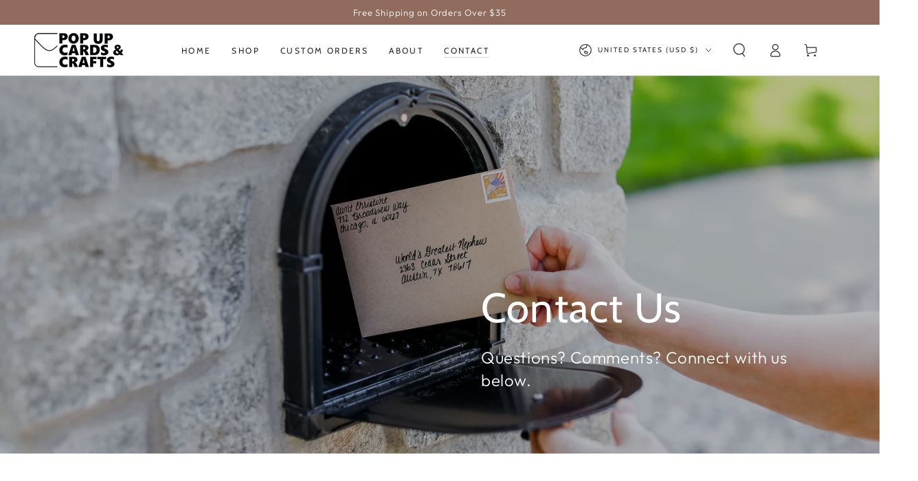

--- FILE ---
content_type: text/css
request_url: https://popupcardsandcrafts.com/cdn/shop/t/10/assets/section-contact-form.css?v=130797510562497109991666795516
body_size: -313
content:
.contact img{max-width:100%}.contact .field{margin-bottom:1.5rem}@media screen and (min-width: 750px){.contact .field{margin-bottom:2rem}}.contact__button{margin-top:3rem}@media screen and (min-width: 750px){.contact__button{margin-top:4rem}}@media screen and (min-width: 750px){.contact.page-width--inner .contact__fields{display:grid;grid-template-columns:repeat(2,1fr);grid-column-gap:2rem}}.grecaptcha-badge{visibility:hidden}.contact__list{padding-top:5rem;line-height:calc(1 + .5 / var(--font-body-scale));display:flex;flex-wrap:wrap;column-gap:2rem;row-gap:4rem}@media screen and (min-width: 750px){.contact__list{padding-top:0;padding-inline-start:6rem}}.contact__list>li{flex:0 0 100%}.contact__list .h3{margin-top:0;margin-bottom:1rem;line-height:calc(1 + .2/max(1,var(--font-heading-scale)))}.contact__list .link{padding-bottom:.2rem}.contact__list .list-social{padding-top:.5rem}@media screen and (max-width: 749px){.contact .grid .grid__item{width:100%;max-width:100%}.contact__list>li{flex:1 0 calc(50% - 1rem)}}@media screen and (max-width: 480px){.contact__list>li{flex:0 0 100%}}
/*# sourceMappingURL=/cdn/shop/t/10/assets/section-contact-form.css.map?v=130797510562497109991666795516 */
